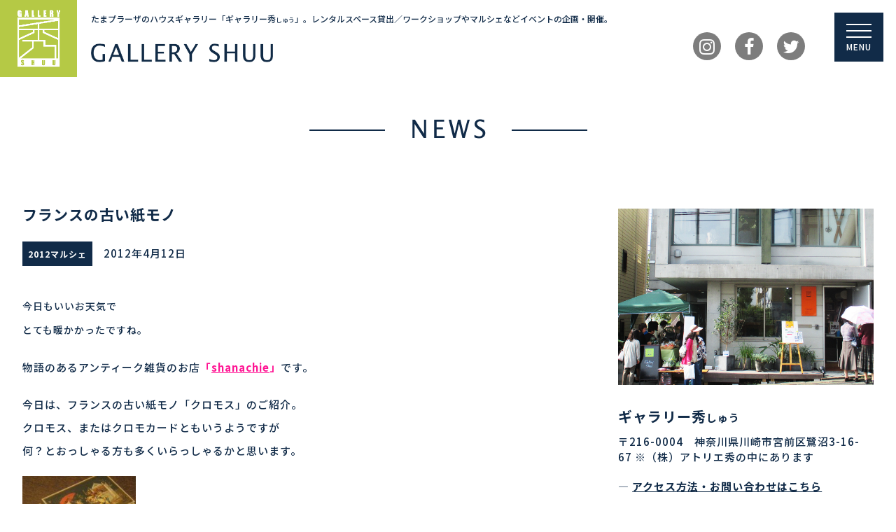

--- FILE ---
content_type: text/html; charset=UTF-8
request_url: https://gallery-shuu.com/3743/
body_size: 12491
content:
	<!DOCTYPE html>
	<!--[if !IE]>
	<html class="no-js non-ie" lang="ja"> <![endif]-->
	<!--[if IE 7 ]>
	<html class="no-js ie7" lang="ja"> <![endif]-->
	<!--[if IE 8 ]>
	<html class="no-js ie8" lang="ja"> <![endif]-->
	<!--[if IE 9 ]>
	<html class="no-js ie9" lang="ja"> <![endif]-->
	<!--[if gt IE 9]><!-->
<html class="no-js" lang="ja"> <!--<![endif]-->
	<head>
		<meta charset="UTF-8"/>
		<meta name="viewport" content="width=device-width, initial-scale=1.0">

		<link rel="profile" href="http://gmpg.org/xfn/11"/>
		<link rel="pingback" href="https://gallery-shuu.com/wp/xmlrpc.php"/>
		<link rel="shortcut icon" type="image/x-icon" href="https://gallery-shuu.com/favicon.ico" />
		<script src="https://use.typekit.net/hno1yuh.js"></script>
		<script>try{Typekit.load({ async: true });}catch(e){}</script>

		<title>フランスの古い紙モノ | ギャラリー秀｜たまプラーザのハウスギャラリー</title>

<!-- All In One SEO Pack 3.7.0[811,859] -->
<script type="application/ld+json" class="aioseop-schema">{"@context":"https://schema.org","@graph":[{"@type":"Organization","@id":"https://gallery-shuu.com/#organization","url":"https://gallery-shuu.com/","name":"ギャラリー秀｜たまプラーザのハウスギャラリー","sameAs":[]},{"@type":"WebSite","@id":"https://gallery-shuu.com/#website","url":"https://gallery-shuu.com/","name":"ギャラリー秀｜たまプラーザのハウスギャラリー","publisher":{"@id":"https://gallery-shuu.com/#organization"},"potentialAction":{"@type":"SearchAction","target":"https://gallery-shuu.com/?s={search_term_string}","query-input":"required name=search_term_string"}},{"@type":"WebPage","@id":"https://gallery-shuu.com/3743/#webpage","url":"https://gallery-shuu.com/3743/","inLanguage":"ja","name":"フランスの古い紙モノ","isPartOf":{"@id":"https://gallery-shuu.com/#website"},"breadcrumb":{"@id":"https://gallery-shuu.com/3743/#breadcrumblist"},"datePublished":"2012-04-12T14:45:08+09:00","dateModified":"2012-04-12T14:45:08+09:00"},{"@type":"Article","@id":"https://gallery-shuu.com/3743/#article","isPartOf":{"@id":"https://gallery-shuu.com/3743/#webpage"},"author":{"@id":"https://gallery-shuu.com/author/gallery-shuu/#author"},"headline":"フランスの古い紙モノ","datePublished":"2012-04-12T14:45:08+09:00","dateModified":"2012-04-12T14:45:08+09:00","commentCount":0,"mainEntityOfPage":{"@id":"https://gallery-shuu.com/3743/#webpage"},"publisher":{"@id":"https://gallery-shuu.com/#organization"},"articleSection":"2012マルシェ","image":{"@type":"ImageObject","@id":"https://gallery-shuu.com/3743/#primaryimage","url":"/wp/wp-content/uploads/image2/t02200147_0480032011912660036.jpg"}},{"@type":"Person","@id":"https://gallery-shuu.com/author/gallery-shuu/#author","name":"gallery-shuu","sameAs":[],"image":{"@type":"ImageObject","@id":"https://gallery-shuu.com/#personlogo","url":"https://secure.gravatar.com/avatar/5e61a2e2171a4ba548017819877ab3e3?s=96&d=mm&r=g","width":96,"height":96,"caption":"gallery-shuu"}},{"@type":"BreadcrumbList","@id":"https://gallery-shuu.com/3743/#breadcrumblist","itemListElement":[{"@type":"ListItem","position":1,"item":{"@type":"WebPage","@id":"https://gallery-shuu.com/","url":"https://gallery-shuu.com/","name":"ギャラリー秀｜たまプラーザのハウスギャラリー"}},{"@type":"ListItem","position":2,"item":{"@type":"WebPage","@id":"https://gallery-shuu.com/3743/","url":"https://gallery-shuu.com/3743/","name":"フランスの古い紙モノ"}}]}]}</script>
<link rel="canonical" href="https://gallery-shuu.com/3743/" />
			<script type="text/javascript" >
				window.ga=window.ga||function(){(ga.q=ga.q||[]).push(arguments)};ga.l=+new Date;
				ga('create', 'UA-160710615-2', 'auto');
				// Plugins
				
				ga('send', 'pageview');
			</script>
			<script async src="https://www.google-analytics.com/analytics.js"></script>
			<!-- All In One SEO Pack -->
<link rel='dns-prefetch' href='//maxcdn.bootstrapcdn.com' />
<link rel='dns-prefetch' href='//s.w.org' />
<link rel="alternate" type="application/rss+xml" title="ギャラリー秀｜たまプラーザのハウスギャラリー &raquo; フィード" href="https://gallery-shuu.com/feed/" />
<link rel="alternate" type="application/rss+xml" title="ギャラリー秀｜たまプラーザのハウスギャラリー &raquo; コメントフィード" href="https://gallery-shuu.com/comments/feed/" />
<link rel="alternate" type="application/rss+xml" title="ギャラリー秀｜たまプラーザのハウスギャラリー &raquo; フランスの古い紙モノ のコメントのフィード" href="https://gallery-shuu.com/3743/feed/" />
		<script type="text/javascript">
			window._wpemojiSettings = {"baseUrl":"https:\/\/s.w.org\/images\/core\/emoji\/13.0.0\/72x72\/","ext":".png","svgUrl":"https:\/\/s.w.org\/images\/core\/emoji\/13.0.0\/svg\/","svgExt":".svg","source":{"concatemoji":"https:\/\/gallery-shuu.com\/wp\/wp-includes\/js\/wp-emoji-release.min.js?ver=5.5.17"}};
			!function(e,a,t){var n,r,o,i=a.createElement("canvas"),p=i.getContext&&i.getContext("2d");function s(e,t){var a=String.fromCharCode;p.clearRect(0,0,i.width,i.height),p.fillText(a.apply(this,e),0,0);e=i.toDataURL();return p.clearRect(0,0,i.width,i.height),p.fillText(a.apply(this,t),0,0),e===i.toDataURL()}function c(e){var t=a.createElement("script");t.src=e,t.defer=t.type="text/javascript",a.getElementsByTagName("head")[0].appendChild(t)}for(o=Array("flag","emoji"),t.supports={everything:!0,everythingExceptFlag:!0},r=0;r<o.length;r++)t.supports[o[r]]=function(e){if(!p||!p.fillText)return!1;switch(p.textBaseline="top",p.font="600 32px Arial",e){case"flag":return s([127987,65039,8205,9895,65039],[127987,65039,8203,9895,65039])?!1:!s([55356,56826,55356,56819],[55356,56826,8203,55356,56819])&&!s([55356,57332,56128,56423,56128,56418,56128,56421,56128,56430,56128,56423,56128,56447],[55356,57332,8203,56128,56423,8203,56128,56418,8203,56128,56421,8203,56128,56430,8203,56128,56423,8203,56128,56447]);case"emoji":return!s([55357,56424,8205,55356,57212],[55357,56424,8203,55356,57212])}return!1}(o[r]),t.supports.everything=t.supports.everything&&t.supports[o[r]],"flag"!==o[r]&&(t.supports.everythingExceptFlag=t.supports.everythingExceptFlag&&t.supports[o[r]]);t.supports.everythingExceptFlag=t.supports.everythingExceptFlag&&!t.supports.flag,t.DOMReady=!1,t.readyCallback=function(){t.DOMReady=!0},t.supports.everything||(n=function(){t.readyCallback()},a.addEventListener?(a.addEventListener("DOMContentLoaded",n,!1),e.addEventListener("load",n,!1)):(e.attachEvent("onload",n),a.attachEvent("onreadystatechange",function(){"complete"===a.readyState&&t.readyCallback()})),(n=t.source||{}).concatemoji?c(n.concatemoji):n.wpemoji&&n.twemoji&&(c(n.twemoji),c(n.wpemoji)))}(window,document,window._wpemojiSettings);
		</script>
		<style type="text/css">
img.wp-smiley,
img.emoji {
	display: inline !important;
	border: none !important;
	box-shadow: none !important;
	height: 1em !important;
	width: 1em !important;
	margin: 0 .07em !important;
	vertical-align: -0.1em !important;
	background: none !important;
	padding: 0 !important;
}
</style>
	<link rel='stylesheet' id='wp-block-library-css'  href='https://gallery-shuu.com/wp/wp-includes/css/dist/block-library/style.min.css?ver=5.5.17' type='text/css' media='all' />
<link rel='stylesheet' id='contact-form-7-css'  href='https://gallery-shuu.com/wp/wp-content/plugins/contact-form-7/includes/css/styles.css?ver=5.2.2' type='text/css' media='all' />
<link rel='stylesheet' id='contact-form-7-confirm-css'  href='https://gallery-shuu.com/wp/wp-content/plugins/contact-form-7-add-confirm/includes/css/styles.css?ver=5.1' type='text/css' media='all' />
<link rel='stylesheet' id='responsive-lightbox-swipebox-css'  href='https://gallery-shuu.com/wp/wp-content/plugins/responsive-lightbox/assets/swipebox/swipebox.min.css?ver=2.2.3' type='text/css' media='all' />
<link rel='stylesheet' id='fontawesome-css'  href='//maxcdn.bootstrapcdn.com/font-awesome/4.7.0/css/font-awesome.min.css?ver=5.5.17' type='text/css' media='all' />
<link rel='stylesheet' id='responsive-style-css'  href='https://gallery-shuu.com/wp/wp-content/themes/responsive/core/css/style.css?ver=3.11' type='text/css' media='all' />
<link rel='stylesheet' id='responsive-media-queries-css'  href='https://gallery-shuu.com/wp/wp-content/themes/responsive/core/css/responsive.css?ver=3.11' type='text/css' media='all' />
<link rel='stylesheet' id='responsive-child-style-css'  href='https://gallery-shuu.com/wp/wp-content/themes/responsive-child/style.css?ver=1.0.0' type='text/css' media='all' />
<link rel='stylesheet' id='fontawesome-style-css'  href='https://gallery-shuu.com/wp/wp-content/themes/responsive/core/css/font-awesome.min.css?ver=4.7.0' type='text/css' media='all' />
<script type='text/javascript' src='https://gallery-shuu.com/wp/wp-includes/js/jquery/jquery.js?ver=1.12.4-wp' id='jquery-core-js'></script>
<script type='text/javascript' src='https://gallery-shuu.com/wp/wp-content/plugins/responsive-lightbox/assets/swipebox/jquery.swipebox.min.js?ver=2.2.3' id='responsive-lightbox-swipebox-js'></script>
<script type='text/javascript' src='https://gallery-shuu.com/wp/wp-content/plugins/responsive-lightbox/assets/infinitescroll/infinite-scroll.pkgd.min.js?ver=5.5.17' id='responsive-lightbox-infinite-scroll-js'></script>
<script type='text/javascript' id='responsive-lightbox-js-extra'>
/* <![CDATA[ */
var rlArgs = {"script":"swipebox","selector":"lightbox","customEvents":"","activeGalleries":"1","animation":"1","hideCloseButtonOnMobile":"0","removeBarsOnMobile":"0","hideBars":"1","hideBarsDelay":"5000","videoMaxWidth":"1080","useSVG":"1","loopAtEnd":"0","woocommerce_gallery":"0","ajaxurl":"https:\/\/gallery-shuu.com\/wp\/wp-admin\/admin-ajax.php","nonce":"0598d260d1"};
/* ]]> */
</script>
<script type='text/javascript' src='https://gallery-shuu.com/wp/wp-content/plugins/responsive-lightbox/js/front.js?ver=2.2.3' id='responsive-lightbox-js'></script>
<script type='text/javascript' src='https://gallery-shuu.com/wp/wp-content/themes/responsive/core/js/responsive-modernizr.min.js?ver=2.6.1' id='modernizr-js'></script>
<link rel="https://api.w.org/" href="https://gallery-shuu.com/wp-json/" /><link rel="alternate" type="application/json" href="https://gallery-shuu.com/wp-json/wp/v2/posts/3743" /><link rel="EditURI" type="application/rsd+xml" title="RSD" href="https://gallery-shuu.com/wp/xmlrpc.php?rsd" />
<link rel="wlwmanifest" type="application/wlwmanifest+xml" href="https://gallery-shuu.com/wp/wp-includes/wlwmanifest.xml" /> 
<link rel='prev' title='アルコパル' href='https://gallery-shuu.com/3744/' />
<link rel='next' title='フランスのカフェグッズ' href='https://gallery-shuu.com/3742/' />
<meta name="generator" content="WordPress 5.5.17" />
<link rel='shortlink' href='https://gallery-shuu.com/?p=3743' />
<link rel="alternate" type="application/json+oembed" href="https://gallery-shuu.com/wp-json/oembed/1.0/embed?url=https%3A%2F%2Fgallery-shuu.com%2F3743%2F" />
<link rel="alternate" type="text/xml+oembed" href="https://gallery-shuu.com/wp-json/oembed/1.0/embed?url=https%3A%2F%2Fgallery-shuu.com%2F3743%2F&#038;format=xml" />
	<script>
		jQuery(document).ready(function(){
		var copyright_text = "";
		var cyberchimps_link = "";
		var siteurl = "https://gallery-shuu.com/wp"; 
		if(copyright_text == "")
		{
			jQuery(".copyright #copyright_link").text(" "+"Default copyright text");
		}
		else{ 
			jQuery(".copyright #copyright_link").text(" "+copyright_text);
		}
		jQuery(".copyright #copyright_link").attr('href',siteurl);
		if(cyberchimps_link == 1)
		{
			jQuery(".powered").css("display","block");
		}
		else{
			jQuery(".powered").css("display","none");
		}
		});
	</script>
<!-- We need this for debugging -->
<!-- Responsive 3.11 -->
<!-- child 1.0.0 -->
		<style type="text/css" id="wp-custom-css">
			1		</style>
			
<script src="//ajax.googleapis.com/ajax/libs/jquery/1.10.2/jquery.min.js"></script>		
<script>
$(function() {
    var offset = $('#globalNavi').offset();
 
    $(window).scroll(function () {
        if ($(window).scrollTop() > offset.top) {
            $('#globalNavi').addClass('fixed');
        } else {
            $('#globalNavi').removeClass('fixed');
        }
    });
});
	
	$('a[href^=#]').click(function() {
		var headerHight = 0; //ヘッダの高さ
		if ( !$(".fixed").is(":visible") ) {// 固定するクラスが見つからない(固定されていない場合は)
			headerHight = $(".gnav-wrap").height();// スクロール後に固定されるナビの高さをヘッダーの高さにする
		}
		var speed = 800; // スクロールの速度ミリ秒
		var href= $(this).attr("href");// アンカーの値取得
		var target = $(href == "#" || href == "" ? 'html' : href);// 移動先を取得
		var position = target.offset().top-headerHight;// 移動先を数値で取得してヘッダーの高さ分ずらす
		$('body,html').animate({scrollTop:position}, speed, 'easeOutExpo');
		return false;
	});
</script>
		
		<link rel="stylesheet" href="https://cdnjs.cloudflare.com/ajax/libs/Swiper/3.4.1/css/swiper.min.css">
		
	</head>

<body class="post-template-default single single-post postid-3743 single-format-standard default-layout">
<div><a id="top" class="anchor"></a></div>
<!-- 現在使用しているテンプレートファイル：single.php -->


	<div id="header" role="banner">
		<div class="container">
									<div class="header-site">
				<p class="header-logo"><a href="https://gallery-shuu.com/"><img src="/wp/wp-content/themes/responsive-child/img/gs_logo.png" width="500" height="500" alt="ギャラリー秀｜たまプラーザのハウスギャラリー"/></a></p>
				<p class="header-description">たまプラーザのハウスギャラリー<span class="dp-pc">「ギャラリー秀<span class="fs">しゅう</span>」。レンタルスペース貸出／ワークショップやマルシェなどイベントの企画・開催。</span></p>
<p class="site-name"><a href="https://gallery-shuu.com/"><img src="/wp/wp-content/themes/responsive-child/img/gs.png" alt="GALLERY SHUU" /></a></p>
			</div><!-- end of #logo -->

			<div class="header-widget">
				
				<div class="header-widget-right">
					<ul class="header-sns">
<li class="icon"> <a href="https://www.instagram.com/galleryshuu/" target="_blank"><i class="fa fa-instagram" aria-hidden="true"></i></a> </li>
<li class="icon"> <a href="https://www.facebook.com/galleryshuu" target="_blank"><i class="fa fa-facebook" aria-hidden="true"></i></a> </li>
<li class="icon"> <a href="https://twitter.com/galleryshuu" target="_blank"><i class="fa fa-twitter" aria-hidden="true"></i></a> </li>
</ul>
				</div>
			
			</div>
		</div>
		
<div class="navi-btn" id="navi-btn">
  <span></span>
  <span></span>
  <span></span>
  <p>MENU</p>
</div>
<div class="navi-menu" id="navi-menu">
	<ul><li><a href="/#top">TOP</a></li><li><a href="/#news">NEWS</a></li><li><a href="/#about">ABOUT</a></li><li><a href="/#artgallery">ART GALLERY</a></li><li><a href="/#event">EVENT</a></li><li><a href="/#marche">MARCHE</a></li><li><a href="/#access">ACCESS</a></li><li><a href="/#contact">CONTACT</a></li>
	</ul>
	<ul class="menu-sns clr">
<li class="icon"> <a href="https://www.instagram.com/galleryshuu/" target="_blank"><i class="fa fa-instagram" aria-hidden="true"></i></a> </li>
<li class="icon"> <a href="https://www.facebook.com/galleryshuu" target="_blank"><i class="fa fa-facebook" aria-hidden="true"></i></a> </li>
<li class="icon"> <a href="https://twitter.com/galleryshuu" target="_blank"><i class="fa fa-twitter" aria-hidden="true"></i></a> </li>
</ul>
</div>		
		
		
		
	</div><!-- end of #header -->


<div class="wrapper clearfix">
	
		
	

<h2 id="news" class="title t-center"><img src="/wp/wp-content/themes/responsive-child/img/tit_news.png" alt="NEWS" /></h2>

<div class="content-page">

<div class="container">
<div class="breadcrumb-list" xmlns:v="http://rdf.data-vocabulary.org/#"><span class="breadcrumb" typeof="v:Breadcrumb"><a rel="v:url" property="v:title" href="https://gallery-shuu.com/">ホーム</a></span> <span class="chevron">&#8250;</span> <span class="breadcrumb" typeof="v:Breadcrumb"><a rel="v:url" property="v:title" href="https://gallery-shuu.com/news/">お知らせ</a></span> <span class="chevron">&#8250;</span> <span class="breadcrumb" typeof="v:Breadcrumb"><a rel="v:url" property="v:title" href="https://gallery-shuu.com/news/marche/">アトリエ秀マルシェ</a></span> <span class="chevron">&#8250;</span> <span class="breadcrumb" typeof="v:Breadcrumb"><a rel="v:url" property="v:title" href="https://gallery-shuu.com/news/marche/2012%e3%83%9e%e3%83%ab%e3%82%b7%e3%82%a7/">2012マルシェ</a></span> <span class="chevron">&#8250;</span> <span class="breadcrumb-current">フランスの古い紙モノ</span></div><div id="content" class="grid col-620" role="main">

	
		
						<div id="post-3743" class="post-3743 post type-post status-publish format-standard hentry category-15">
				
				<div class="post-entry">
					<h1 class="single-title">フランスの古い紙モノ</h1>
					<div class="single-info">
						<span class="blog-cate"><a href="https://gallery-shuu.com/news/marche/2012%e3%83%9e%e3%83%ab%e3%82%b7%e3%82%a7/">2012マルシェ</a></span>　<span class="blog-date">2012年4月12日</span>　                        
                        
                        
                        
					</div>
					
					<p><span style="FONT-SIZE: 14px">今日もいいお天気で<br />とても暖かかったですね。</p>
<p>物語のあるアンティーク雑貨のお店<strong><font color="#ff1493">「</font></strong><a title="" href="http://shop-shanachie.ocnk.net/" target="" rel="noopener noreferrer"><strong><font color="#ff1493">shanachie</font></strong></a><strong><font color="#ff1493">」</font></strong>です。</p>
<p>今日は、フランスの古い紙モノ「クロモス」のご紹介。<br />クロモス、またはクロモカードともいうようですが<br />何？とおっしゃる方も多くいらっしゃるかと思います。</p>
<p><img loading="lazy" style="BORDER-BOTTOM: medium none; BORDER-LEFT: medium none; WIDTH: 162px; HEIGHT: 289px; BORDER-TOP: medium none; BORDER-RIGHT: medium none" alt="くろも" src="/wp/wp-content/uploads/image2/t01850330_0185033011912660035.jpg" ratio="0.560606060606061" height="330" width="185" class="PhotoSwipeImage" data-entry-id="11221554325" data-image-id="11912660035" data-image-order="1"></span>&nbsp;</p>
<p><span style="FONT-SIZE: 14px">こちらがクロモス。<br />これは、パリマダムの御用達<br />老舗「ボンマルシェ」のものです。</p>
<p>はい。<br />クロモスとは、お店の販売促進用のカードとでもいうのでしょうか。<br />100年ほど前に作られた<br />とっても古いカードなんです。</p>
<p>でも、広告のために作られていますので<br />力が入ってます！！<br />また、イラストには当時の流行なども取り入れられて、<br />見ごたえのあるものなんです。</p>
<p>何枚かセットで、一つのお話になるものも多く<br />コレクターの方が、クロモスの山の中から<br />一枚一枚、お目当てのものがないか探しておられる姿もよく見かけます。</p>
<p>マルシェの日が、風のない穏やかな日だったらば<br />ぜひ、お持ちしたいなと思います。<br />見ているだけで楽しいんです♪</p>
<p>また、一緒に古いポストカードも。</p>
<p><img loading="lazy" style="BORDER-BOTTOM: medium none; BORDER-LEFT: medium none; WIDTH: 220px; HEIGHT: 146px; BORDER-TOP: medium none; BORDER-RIGHT: medium none" id="1334242565129" alt="おもて" src="/wp/wp-content/uploads/image2/t02200146_0250016611912660037.jpg" ratio="1.50684931506849" height="146" width="220" class="PhotoSwipeImage" data-entry-id="11221554325" data-image-id="11912660037" data-image-order="2"></span>&nbsp;</p>
<p><span style="FONT-SIZE: 14px">かわいい少女の写真のものが人気です。<br />裏にはメッセージ。</p>
<p><img loading="lazy" style="BORDER-BOTTOM: medium none; BORDER-LEFT: medium none; WIDTH: 220px; HEIGHT: 147px; BORDER-TOP: medium none; BORDER-RIGHT: medium none" alt="うら" src="/wp/wp-content/uploads/image2/t02200147_0480032011912660036.jpg" ratio="1.49659863945578" height="147" width="220" class="PhotoSwipeImage" data-entry-id="11221554325" data-image-id="11912660036" data-image-order="3"></span>&nbsp;</p>
<p><span style="FONT-SIZE: 14px">とても美しい字で書かれています。</p>
<p>何て書いてあるか？<br />読めるともっと楽しいかもしれませんね。<br /></span>&#8212;&#8211;</p>

					
				</div><!-- end of .post-entry -->

                    
<div class="share">
<ul>
<!--Facebookボタン-->
<li class="facebook">
<a href="//www.facebook.com/sharer.php?src=bm&u=https%3A%2F%2Fgallery-shuu.com%2F3743%2F&t=%E3%83%95%E3%83%A9%E3%83%B3%E3%82%B9%E3%81%AE%E5%8F%A4%E3%81%84%E7%B4%99%E3%83%A2%E3%83%8E｜ギャラリー秀｜たまプラーザのハウスギャラリー" onclick="javascript:window.open(this.href, '', 'menubar=no,toolbar=no,resizable=yes,scrollbars=yes,height=300,width=600');return false;">
<i class="fa fa-facebook"></i><span> facebook</span>
</a>
</li>
<!--ツイートボタン-->
<li class="tweet">
<a href="//twitter.com/intent/tweet?url=https%3A%2F%2Fgallery-shuu.com%2F3743%2F&text=%E3%83%95%E3%83%A9%E3%83%B3%E3%82%B9%E3%81%AE%E5%8F%A4%E3%81%84%E7%B4%99%E3%83%A2%E3%83%8E｜ギャラリー秀｜たまプラーザのハウスギャラリー&tw_p=tweetbutton" onclick="javascript:window.open(this.href, '', 'menubar=no,toolbar=no,resizable=yes,scrollbars=yes,height=300,width=600');return false;">
<i class="fa fa-twitter"></i><span> tweet</span>
</a>
</li>
<!--Google+ボタン-->
<li class="googleplus">
<a href="//plus.google.com/share?url=https%3A%2F%2Fgallery-shuu.com%2F3743%2F" onclick="javascript:window.open(this.href, '', 'menubar=no,toolbar=no,resizable=yes,scrollbars=yes,height=600,width=500');return false;">
<i class="fa fa-google-plus"></i><span> Google+</span>
</a>
</li>
<!--はてなボタン-->
<li class="hatena">
<a href="//b.hatena.ne.jp/entry/https%3A%2F%2Fgallery-shuu.com%2F3743%2F" onclick="javascript:window.open(this.href, '', 'menubar=no,toolbar=no,resizable=yes,scrollbars=yes,height=400,width=510');return false;"><i class="fa fa-hatena"></i><span> はてブ</span>
</a>
</li>
</ul>
</div>                    
							</div><!-- end of #post-3743 -->
            
            
            <div class="navigation">
						<div class="previous">&#8249; <a href="https://gallery-shuu.com/3744/" rel="prev">アルコパル</a></div>
						<div class="next"><a href="https://gallery-shuu.com/3742/" rel="next">フランスのカフェグッズ</a> &#8250;</div>
					</div><!-- end of .navigation -->
                    
                    <div style ="clear: both;"></div>
                    
			
		
</div><!-- end of #content -->


	<div id="widgets" class="grid col-300 fit" role="complementary">
		
		<div id="custom_html-2" class="widget_text widget-wrapper widget_custom_html"><div class="textwidget custom-html-widget"><p class="mb30"><img src="/wp/wp-content/themes/responsive-child/img/galleryshuu2.jpg" alt="ギャラリー秀" /></p>
<h3 class="subheadline">ギャラリー秀<span class="fs">しゅう</span></h3>
<p>〒216-0004　神奈川県川崎市宮前区鷺沼3-16-67
	※（株）アトリエ秀の中にあります</p>
<p>― <a href="/#access" style="text-decoration:underline;">アクセス方法・お問い合わせはこちら</a></p>
<div class="more-btn-col3">
<p><a href="https://www.instagram.com/galleryshuu/" target="_blank" rel="noopener noreferrer"><img src="/wp/wp-content/themes/responsive-child/img/btn_ig.png" alt="instagram" /></a></p>
<p><a href="https://www.facebook.com/galleryshuu" target="_blank" rel="noopener noreferrer"><img src="/wp/wp-content/themes/responsive-child/img/btn_fb.png" alt="facebook" /></a></p>
<p><a href="https://twitter.com/galleryshuu" target="_blank" rel="noopener noreferrer"><img src="/wp/wp-content/themes/responsive-child/img/btn_twi.png" alt="twitter" /></a></p>
</div></div></div>
		<div id="recent-posts-2" class="widget-wrapper widget_recent_entries">
		<div class="widget-title"><h3>最近の投稿</h3></div>
		<ul>
											<li>
					<a href="https://gallery-shuu.com/6805/">冬季休業期間のお知らせ</a>
									</li>
											<li>
					<a href="https://gallery-shuu.com/6786/">11/30(日)『パンチニードルワークショップ』を開催しました！</a>
									</li>
											<li>
					<a href="https://gallery-shuu.com/6766/">11/29(土)『クリスマスのキャンドルアレンジメントWS』を開催しました！</a>
									</li>
											<li>
					<a href="https://gallery-shuu.com/6753/">『クリスマスワークショップ』のお知らせ</a>
									</li>
											<li>
					<a href="https://gallery-shuu.com/6747/">『ギャラリー秀Xmas北欧祭XI』開催のお知らせ</a>
									</li>
					</ul>

		</div><div id="categories-3" class="widget-wrapper widget_categories"><div class="widget-title"><h3>カテゴリー</h3></div>
			<ul>
					<li class="cat-item cat-item-3"><a href="https://gallery-shuu.com/news/">お知らせ</a> (847)
<ul class='children'>
	<li class="cat-item cat-item-21"><a href="https://gallery-shuu.com/news/%e3%82%ae%e3%83%a3%e3%83%a9%e3%83%aa%e3%83%bc%e7%a7%80%e3%81%ae%e3%81%94%e5%88%a9%e7%94%a8%e6%a1%88%e5%86%85/">ギャラリー秀のご利用案内</a> (5)
</li>
	<li class="cat-item cat-item-19"><a href="https://gallery-shuu.com/news/event/">ギャラリー秀</a> (547)
	<ul class='children'>
	<li class="cat-item cat-item-55"><a href="https://gallery-shuu.com/news/event/%e5%ba%83%e5%b3%b6/">広島</a> (5)
</li>
	<li class="cat-item cat-item-4"><a href="https://gallery-shuu.com/news/event/%e3%82%b9%e3%82%b1%e3%82%b8%e3%83%a5%e3%83%bc%e3%83%ab/">スケジュール</a> (118)
</li>
	<li class="cat-item cat-item-5"><a href="https://gallery-shuu.com/news/event/%e3%83%af%e3%83%bc%e3%82%af%e3%82%b7%e3%83%a7%e3%83%83%e3%83%97/">ワークショップ</a> (123)
</li>
	<li class="cat-item cat-item-7"><a href="https://gallery-shuu.com/news/event/2019%ef%bd%98mas%e5%8c%97%e6%ac%a7%e7%a5%ad/">2019ｘ´mas北欧祭</a> (8)
</li>
	<li class="cat-item cat-item-20"><a href="https://gallery-shuu.com/news/event/%e3%83%af%e3%83%bc%e3%82%af%e3%82%b7%e3%83%a7%e3%83%83%e3%83%97-%e3%82%ae%e3%83%a3%e3%83%a9%e3%83%aa%e3%83%bc%e7%a7%80/">ワークショップ</a> (53)
</li>
	<li class="cat-item cat-item-22"><a href="https://gallery-shuu.com/news/event/%e3%82%a4%e3%83%99%e3%83%b3%e3%83%88%e5%86%85%e5%ae%b9%e7%b4%b9%e4%bb%8b/">イベント内容紹介</a> (11)
</li>
	<li class="cat-item cat-item-25"><a href="https://gallery-shuu.com/news/event/%e3%83%ac%e3%83%b3%e3%82%bf%e3%83%ab%e3%82%b9%e3%82%bf%e3%82%b8%e3%82%aa/">レンタルスタジオ</a> (90)
</li>
	<li class="cat-item cat-item-28"><a href="https://gallery-shuu.com/news/event/%e4%bd%9c%e5%93%81%e5%b1%95/">作品展</a> (35)
		<ul class='children'>
	<li class="cat-item cat-item-26"><a href="https://gallery-shuu.com/news/event/%e4%bd%9c%e5%93%81%e5%b1%95/%e8%90%a9%e7%84%bc%e5%b1%95/">萩焼展</a> (4)
</li>
	<li class="cat-item cat-item-31"><a href="https://gallery-shuu.com/news/event/%e4%bd%9c%e5%93%81%e5%b1%95/%e7%a0%a5%e9%83%a8%e7%84%bc%e5%b1%95/">砥部焼展</a> (20)
</li>
	<li class="cat-item cat-item-43"><a href="https://gallery-shuu.com/news/event/%e4%bd%9c%e5%93%81%e5%b1%95/%e5%9c%9f%e4%bb%8f%e5%b1%95%ef%bc%88%e3%81%b5%e3%81%9f%e3%82%8a%e5%b1%95%ef%bc%89/">土仏展（ふたり展）</a> (2)
</li>
	<li class="cat-item cat-item-48"><a href="https://gallery-shuu.com/news/event/%e4%bd%9c%e5%93%81%e5%b1%95/%e3%83%8f%e3%83%b3%e3%83%89%e3%83%a1%e3%82%a4%e3%83%89%e3%82%af%e3%83%a9%e3%83%95%e3%83%88%e5%b1%95/">ハンドメイドクラフト展</a> (5)
</li>
	<li class="cat-item cat-item-49"><a href="https://gallery-shuu.com/news/event/%e4%bd%9c%e5%93%81%e5%b1%95/%e3%82%ab%e3%83%aa%e3%82%b0%e3%83%a9%e3%83%95%e3%82%a3%e3%83%bc%e5%80%8b%e5%b1%95/">カリグラフィー個展</a> (1)
</li>
		</ul>
</li>
	<li class="cat-item cat-item-29"><a href="https://gallery-shuu.com/news/event/%e3%83%a1%e3%83%87%e3%82%a3%e3%82%a2/">メディア</a> (13)
</li>
	<li class="cat-item cat-item-30"><a href="https://gallery-shuu.com/news/event/%e3%82%a4%e3%83%99%e3%83%b3%e3%83%88%e5%b1%a5%e6%ad%b4/">イベント履歴</a> (1)
</li>
	<li class="cat-item cat-item-36"><a href="https://gallery-shuu.com/news/event/%e3%83%9e%e3%83%ab%e3%82%b7%e3%82%a7%e3%81%ae%e3%81%94%e7%b4%b9%e4%bb%8b/">マルシェのご紹介</a> (35)
</li>
	<li class="cat-item cat-item-51"><a href="https://gallery-shuu.com/news/event/%e5%8c%97%e6%ac%a7%e3%82%a4%e3%83%99%e3%83%b3%e3%83%88/">北欧イベント</a> (81)
		<ul class='children'>
	<li class="cat-item cat-item-54"><a href="https://gallery-shuu.com/news/event/%e5%8c%97%e6%ac%a7%e3%82%a4%e3%83%99%e3%83%b3%e3%83%88/2022xmas%e5%8c%97%e6%ac%a7%e7%a5%ad/">2022X’mas北欧祭</a> (13)
</li>
	<li class="cat-item cat-item-56"><a href="https://gallery-shuu.com/news/event/%e5%8c%97%e6%ac%a7%e3%82%a4%e3%83%99%e3%83%b3%e3%83%88/2024xmas%e5%8c%97%e6%ac%a7%e7%a5%ad/">2024X&#039;mas北欧祭</a> (11)
</li>
	<li class="cat-item cat-item-57"><a href="https://gallery-shuu.com/news/event/%e5%8c%97%e6%ac%a7%e3%82%a4%e3%83%99%e3%83%b3%e3%83%88/2025xmas%e5%8c%97%e6%ac%a7%e7%a5%ad/">2025X&#039;mas北欧祭</a> (4)
</li>
	<li class="cat-item cat-item-34"><a href="https://gallery-shuu.com/news/event/%e5%8c%97%e6%ac%a7%e3%82%a4%e3%83%99%e3%83%b3%e3%83%88/2015xmas%e5%8c%97%e6%ac%a7%e7%a5%ad/">2015X´mas北欧祭</a> (12)
</li>
	<li class="cat-item cat-item-39"><a href="https://gallery-shuu.com/news/event/%e5%8c%97%e6%ac%a7%e3%82%a4%e3%83%99%e3%83%b3%e3%83%88/2013xmas%e5%8c%97%e6%ac%a7%e7%a5%ad/">2013X´mas北欧祭</a> (17)
</li>
	<li class="cat-item cat-item-41"><a href="https://gallery-shuu.com/news/event/%e5%8c%97%e6%ac%a7%e3%82%a4%e3%83%99%e3%83%b3%e3%83%88/2012%ef%bd%98mas%e5%8c%97%e6%ac%a7%e7%a5%ad/">2012Ｘ´mas北欧祭</a> (9)
</li>
	<li class="cat-item cat-item-44"><a href="https://gallery-shuu.com/news/event/%e5%8c%97%e6%ac%a7%e3%82%a4%e3%83%99%e3%83%b3%e3%83%88/2011xmas%e5%8c%97%e6%ac%a7%e7%a5%ad/">2011Xmas北欧祭</a> (9)
</li>
	<li class="cat-item cat-item-45"><a href="https://gallery-shuu.com/news/event/%e5%8c%97%e6%ac%a7%e3%82%a4%e3%83%99%e3%83%b3%e3%83%88/2010xmas%e5%8c%97%e6%ac%a7%e7%a5%ad/">2010X´mas北欧祭</a> (3)
</li>
	<li class="cat-item cat-item-50"><a href="https://gallery-shuu.com/news/event/%e5%8c%97%e6%ac%a7%e3%82%a4%e3%83%99%e3%83%b3%e3%83%88/2009xmas%e5%8c%97%e6%ac%a7%e7%a5%ad/">2009X´mas北欧祭</a> (3)
</li>
		</ul>
</li>
	<li class="cat-item cat-item-52"><a href="https://gallery-shuu.com/news/event/%e3%82%bb%e3%83%9f%e3%83%8a%e3%83%bc/">セミナー</a> (20)
		<ul class='children'>
	<li class="cat-item cat-item-32"><a href="https://gallery-shuu.com/news/event/%e3%82%bb%e3%83%9f%e3%83%8a%e3%83%bc/%e3%83%af%e3%82%a4%e3%83%b3%e3%82%bb%e3%83%9f%e3%83%8a%e3%83%bc/">ワインセミナー</a> (5)
</li>
	<li class="cat-item cat-item-37"><a href="https://gallery-shuu.com/news/event/%e3%82%bb%e3%83%9f%e3%83%8a%e3%83%bc/%e3%83%89%e3%83%83%e3%82%b0%e3%82%bb%e3%83%9f%e3%83%8a%e3%83%bc/">ドッグセミナー</a> (3)
</li>
	<li class="cat-item cat-item-38"><a href="https://gallery-shuu.com/news/event/%e3%82%bb%e3%83%9f%e3%83%8a%e3%83%bc/%e7%b7%91%e3%81%ae%e3%81%82%e3%82%8b%e6%9a%ae%e3%82%89%e3%81%97%e3%82%bb%e3%83%9f%e3%83%8a%e3%83%bc/">緑のある暮らしセミナー</a> (2)
</li>
	<li class="cat-item cat-item-40"><a href="https://gallery-shuu.com/news/event/%e3%82%bb%e3%83%9f%e3%83%8a%e3%83%bc/%e5%86%99%e7%9c%9f%e3%82%bb%e3%83%9f%e3%83%8a%e3%83%bc/">写真セミナー</a> (4)
</li>
	<li class="cat-item cat-item-42"><a href="https://gallery-shuu.com/news/event/%e3%82%bb%e3%83%9f%e3%83%8a%e3%83%bc/yoga-%e3%83%af%e3%83%bc%e3%82%af%e3%82%b7%e3%83%a7%e3%83%83%e3%83%97/">yoga ワークショップ</a> (6)
</li>
		</ul>
</li>
	<li class="cat-item cat-item-53"><a href="https://gallery-shuu.com/news/event/%e4%b8%96%e7%95%8c%e3%81%ae%e6%9a%ae%e3%82%89%e3%81%97%e3%81%ae%e7%b4%b9%e4%bb%8b%e4%bc%81%e7%94%bb/">世界の暮らしの紹介企画</a> (42)
		<ul class='children'>
	<li class="cat-item cat-item-24"><a href="https://gallery-shuu.com/news/event/%e4%b8%96%e7%95%8c%e3%81%ae%e6%9a%ae%e3%82%89%e3%81%97%e3%81%ae%e7%b4%b9%e4%bb%8b%e4%bc%81%e7%94%bb/%e3%83%8f%e3%83%af%e3%82%a4%e7%a5%ad2018%e3%80%80/">ハワイ祭2018　</a> (8)
</li>
	<li class="cat-item cat-item-27"><a href="https://gallery-shuu.com/news/event/%e4%b8%96%e7%95%8c%e3%81%ae%e6%9a%ae%e3%82%89%e3%81%97%e3%81%ae%e7%b4%b9%e4%bb%8b%e4%bc%81%e7%94%bb/%e3%82%a4%e3%82%bf%e3%83%aa%e3%82%a2%e3%83%bb%e3%82%b9%e3%83%9a%e3%82%a4%e3%83%b3%e7%a5%ad2017/">イタリア・スペイン祭2017</a> (10)
</li>
	<li class="cat-item cat-item-33"><a href="https://gallery-shuu.com/news/event/%e4%b8%96%e7%95%8c%e3%81%ae%e6%9a%ae%e3%82%89%e3%81%97%e3%81%ae%e7%b4%b9%e4%bb%8b%e4%bc%81%e7%94%bb/%e5%8c%97%e6%ac%a7%e6%97%85%e8%a1%8c/">北欧旅行</a> (4)
</li>
	<li class="cat-item cat-item-35"><a href="https://gallery-shuu.com/news/event/%e4%b8%96%e7%95%8c%e3%81%ae%e6%9a%ae%e3%82%89%e3%81%97%e3%81%ae%e7%b4%b9%e4%bb%8b%e4%bc%81%e7%94%bb/%e3%83%95%e3%83%a9%e3%83%b3%e3%82%b9%e7%a5%ad2015/">フランス祭2015</a> (12)
</li>
	<li class="cat-item cat-item-46"><a href="https://gallery-shuu.com/news/event/%e4%b8%96%e7%95%8c%e3%81%ae%e6%9a%ae%e3%82%89%e3%81%97%e3%81%ae%e7%b4%b9%e4%bb%8b%e4%bc%81%e7%94%bb/%e9%9f%93%e5%9b%bd%e7%a5%ad/">韓国祭</a> (5)
</li>
	<li class="cat-item cat-item-47"><a href="https://gallery-shuu.com/news/event/%e4%b8%96%e7%95%8c%e3%81%ae%e6%9a%ae%e3%82%89%e3%81%97%e3%81%ae%e7%b4%b9%e4%bb%8b%e4%bc%81%e7%94%bb/%e3%83%89%e3%82%a4%e3%83%84%e7%a5%ad/">ドイツ祭</a> (3)
</li>
		</ul>
</li>
	</ul>
</li>
	<li class="cat-item cat-item-18"><a href="https://gallery-shuu.com/news/marche/">アトリエ秀マルシェ</a> (288)
	<ul class='children'>
	<li class="cat-item cat-item-8"><a href="https://gallery-shuu.com/news/marche/%e3%83%9e%e3%83%ab%e3%82%b7%e3%82%a7%e9%96%8b%e5%82%ac%e3%81%ae%e3%81%94%e6%a1%88%e5%86%85/">マルシェ開催のご案内</a> (49)
		<ul class='children'>
	<li class="cat-item cat-item-9"><a href="https://gallery-shuu.com/news/marche/%e3%83%9e%e3%83%ab%e3%82%b7%e3%82%a7%e9%96%8b%e5%82%ac%e3%81%ae%e3%81%94%e6%a1%88%e5%86%85/%e5%87%ba%e5%ba%97%e8%80%85%e3%81%94%e7%b4%b9%e4%bb%8b/">出店者ご紹介</a> (4)
</li>
		</ul>
</li>
	<li class="cat-item cat-item-10"><a href="https://gallery-shuu.com/news/marche/%e5%87%ba%e5%ba%97%e8%80%85%e5%8b%9f%e9%9b%86/">出店者募集</a> (2)
</li>
	<li class="cat-item cat-item-11"><a href="https://gallery-shuu.com/news/marche/%e3%82%a4%e3%83%99%e3%83%b3%e3%83%88/">イベント</a> (5)
</li>
	<li class="cat-item cat-item-13"><a href="https://gallery-shuu.com/news/marche/2014%e3%83%9e%e3%83%ab%e3%82%b7%e3%82%a7/">2014マルシェ</a> (16)
</li>
	<li class="cat-item cat-item-14"><a href="https://gallery-shuu.com/news/marche/2013%e3%83%9e%e3%83%ab%e3%82%b7%e3%82%a7/">2013マルシェ</a> (74)
</li>
	<li class="cat-item cat-item-15"><a href="https://gallery-shuu.com/news/marche/2012%e3%83%9e%e3%83%ab%e3%82%b7%e3%82%a7/">2012マルシェ</a> (78)
</li>
	<li class="cat-item cat-item-16"><a href="https://gallery-shuu.com/news/marche/%e3%83%9e%e3%83%ab%e3%82%b7%e3%82%a7%e3%81%ab%e3%81%a4%e3%81%84%e3%81%a6/">マルシェについて</a> (4)
		<ul class='children'>
	<li class="cat-item cat-item-12"><a href="https://gallery-shuu.com/news/marche/%e3%83%9e%e3%83%ab%e3%82%b7%e3%82%a7%e3%81%ab%e3%81%a4%e3%81%84%e3%81%a6/%e3%81%82%e3%82%86%e3%81%bf%e3%81%95%e3%82%93%e3%81%ae%e3%82%b3%e3%83%a9%e3%83%a0/">あゆみさんのコラム</a> (3)
</li>
		</ul>
</li>
	<li class="cat-item cat-item-17"><a href="https://gallery-shuu.com/news/marche/2011-%e3%83%9e%e3%83%ab%e3%82%b7%e3%82%a7/">2011 マルシェ</a> (60)
</li>
	</ul>
</li>
</ul>
</li>
			</ul>

			</div><div id="archives-3" class="widget-wrapper widget_archive"><div class="widget-title"><h3>アーカイブ</h3></div>		<label class="screen-reader-text" for="archives-dropdown-3">アーカイブ</label>
		<select id="archives-dropdown-3" name="archive-dropdown">
			
			<option value="">月を選択</option>
				<option value='https://gallery-shuu.com/date/2025/12/'> 2025年12月 &nbsp;(3)</option>
	<option value='https://gallery-shuu.com/date/2025/10/'> 2025年10月 &nbsp;(3)</option>
	<option value='https://gallery-shuu.com/date/2025/09/'> 2025年9月 &nbsp;(1)</option>
	<option value='https://gallery-shuu.com/date/2025/08/'> 2025年8月 &nbsp;(2)</option>
	<option value='https://gallery-shuu.com/date/2025/07/'> 2025年7月 &nbsp;(2)</option>
	<option value='https://gallery-shuu.com/date/2025/06/'> 2025年6月 &nbsp;(4)</option>
	<option value='https://gallery-shuu.com/date/2025/05/'> 2025年5月 &nbsp;(2)</option>
	<option value='https://gallery-shuu.com/date/2025/04/'> 2025年4月 &nbsp;(1)</option>
	<option value='https://gallery-shuu.com/date/2025/03/'> 2025年3月 &nbsp;(3)</option>
	<option value='https://gallery-shuu.com/date/2025/02/'> 2025年2月 &nbsp;(4)</option>
	<option value='https://gallery-shuu.com/date/2025/01/'> 2025年1月 &nbsp;(1)</option>
	<option value='https://gallery-shuu.com/date/2024/12/'> 2024年12月 &nbsp;(6)</option>
	<option value='https://gallery-shuu.com/date/2024/11/'> 2024年11月 &nbsp;(2)</option>
	<option value='https://gallery-shuu.com/date/2024/10/'> 2024年10月 &nbsp;(8)</option>
	<option value='https://gallery-shuu.com/date/2024/09/'> 2024年9月 &nbsp;(2)</option>
	<option value='https://gallery-shuu.com/date/2024/08/'> 2024年8月 &nbsp;(3)</option>
	<option value='https://gallery-shuu.com/date/2024/07/'> 2024年7月 &nbsp;(4)</option>
	<option value='https://gallery-shuu.com/date/2024/06/'> 2024年6月 &nbsp;(8)</option>
	<option value='https://gallery-shuu.com/date/2024/05/'> 2024年5月 &nbsp;(4)</option>
	<option value='https://gallery-shuu.com/date/2024/04/'> 2024年4月 &nbsp;(5)</option>
	<option value='https://gallery-shuu.com/date/2024/03/'> 2024年3月 &nbsp;(3)</option>
	<option value='https://gallery-shuu.com/date/2024/02/'> 2024年2月 &nbsp;(2)</option>
	<option value='https://gallery-shuu.com/date/2024/01/'> 2024年1月 &nbsp;(4)</option>
	<option value='https://gallery-shuu.com/date/2023/12/'> 2023年12月 &nbsp;(9)</option>
	<option value='https://gallery-shuu.com/date/2023/11/'> 2023年11月 &nbsp;(5)</option>
	<option value='https://gallery-shuu.com/date/2023/10/'> 2023年10月 &nbsp;(3)</option>
	<option value='https://gallery-shuu.com/date/2023/09/'> 2023年9月 &nbsp;(2)</option>
	<option value='https://gallery-shuu.com/date/2023/08/'> 2023年8月 &nbsp;(2)</option>
	<option value='https://gallery-shuu.com/date/2023/07/'> 2023年7月 &nbsp;(2)</option>
	<option value='https://gallery-shuu.com/date/2023/06/'> 2023年6月 &nbsp;(5)</option>
	<option value='https://gallery-shuu.com/date/2023/05/'> 2023年5月 &nbsp;(3)</option>
	<option value='https://gallery-shuu.com/date/2023/04/'> 2023年4月 &nbsp;(4)</option>
	<option value='https://gallery-shuu.com/date/2023/03/'> 2023年3月 &nbsp;(5)</option>
	<option value='https://gallery-shuu.com/date/2023/02/'> 2023年2月 &nbsp;(6)</option>
	<option value='https://gallery-shuu.com/date/2023/01/'> 2023年1月 &nbsp;(4)</option>
	<option value='https://gallery-shuu.com/date/2022/12/'> 2022年12月 &nbsp;(4)</option>
	<option value='https://gallery-shuu.com/date/2022/11/'> 2022年11月 &nbsp;(9)</option>
	<option value='https://gallery-shuu.com/date/2022/10/'> 2022年10月 &nbsp;(6)</option>
	<option value='https://gallery-shuu.com/date/2022/09/'> 2022年9月 &nbsp;(1)</option>
	<option value='https://gallery-shuu.com/date/2022/08/'> 2022年8月 &nbsp;(4)</option>
	<option value='https://gallery-shuu.com/date/2022/07/'> 2022年7月 &nbsp;(2)</option>
	<option value='https://gallery-shuu.com/date/2022/06/'> 2022年6月 &nbsp;(3)</option>
	<option value='https://gallery-shuu.com/date/2022/05/'> 2022年5月 &nbsp;(4)</option>
	<option value='https://gallery-shuu.com/date/2022/04/'> 2022年4月 &nbsp;(2)</option>
	<option value='https://gallery-shuu.com/date/2022/03/'> 2022年3月 &nbsp;(3)</option>
	<option value='https://gallery-shuu.com/date/2022/02/'> 2022年2月 &nbsp;(1)</option>
	<option value='https://gallery-shuu.com/date/2022/01/'> 2022年1月 &nbsp;(2)</option>
	<option value='https://gallery-shuu.com/date/2021/12/'> 2021年12月 &nbsp;(2)</option>
	<option value='https://gallery-shuu.com/date/2021/11/'> 2021年11月 &nbsp;(1)</option>
	<option value='https://gallery-shuu.com/date/2021/10/'> 2021年10月 &nbsp;(5)</option>
	<option value='https://gallery-shuu.com/date/2021/07/'> 2021年7月 &nbsp;(1)</option>
	<option value='https://gallery-shuu.com/date/2021/06/'> 2021年6月 &nbsp;(1)</option>
	<option value='https://gallery-shuu.com/date/2021/05/'> 2021年5月 &nbsp;(1)</option>
	<option value='https://gallery-shuu.com/date/2021/04/'> 2021年4月 &nbsp;(5)</option>
	<option value='https://gallery-shuu.com/date/2021/03/'> 2021年3月 &nbsp;(3)</option>
	<option value='https://gallery-shuu.com/date/2021/02/'> 2021年2月 &nbsp;(5)</option>
	<option value='https://gallery-shuu.com/date/2021/01/'> 2021年1月 &nbsp;(2)</option>
	<option value='https://gallery-shuu.com/date/2020/12/'> 2020年12月 &nbsp;(3)</option>
	<option value='https://gallery-shuu.com/date/2020/11/'> 2020年11月 &nbsp;(3)</option>
	<option value='https://gallery-shuu.com/date/2020/10/'> 2020年10月 &nbsp;(4)</option>
	<option value='https://gallery-shuu.com/date/2020/09/'> 2020年9月 &nbsp;(6)</option>
	<option value='https://gallery-shuu.com/date/2020/08/'> 2020年8月 &nbsp;(2)</option>
	<option value='https://gallery-shuu.com/date/2020/07/'> 2020年7月 &nbsp;(2)</option>
	<option value='https://gallery-shuu.com/date/2020/06/'> 2020年6月 &nbsp;(1)</option>
	<option value='https://gallery-shuu.com/date/2020/05/'> 2020年5月 &nbsp;(1)</option>
	<option value='https://gallery-shuu.com/date/2020/04/'> 2020年4月 &nbsp;(1)</option>
	<option value='https://gallery-shuu.com/date/2020/03/'> 2020年3月 &nbsp;(3)</option>
	<option value='https://gallery-shuu.com/date/2019/12/'> 2019年12月 &nbsp;(1)</option>
	<option value='https://gallery-shuu.com/date/2019/11/'> 2019年11月 &nbsp;(6)</option>
	<option value='https://gallery-shuu.com/date/2019/10/'> 2019年10月 &nbsp;(5)</option>
	<option value='https://gallery-shuu.com/date/2019/09/'> 2019年9月 &nbsp;(2)</option>
	<option value='https://gallery-shuu.com/date/2019/08/'> 2019年8月 &nbsp;(1)</option>
	<option value='https://gallery-shuu.com/date/2019/07/'> 2019年7月 &nbsp;(1)</option>
	<option value='https://gallery-shuu.com/date/2019/06/'> 2019年6月 &nbsp;(2)</option>
	<option value='https://gallery-shuu.com/date/2019/05/'> 2019年5月 &nbsp;(2)</option>
	<option value='https://gallery-shuu.com/date/2019/03/'> 2019年3月 &nbsp;(1)</option>
	<option value='https://gallery-shuu.com/date/2019/01/'> 2019年1月 &nbsp;(1)</option>
	<option value='https://gallery-shuu.com/date/2018/12/'> 2018年12月 &nbsp;(1)</option>
	<option value='https://gallery-shuu.com/date/2018/11/'> 2018年11月 &nbsp;(2)</option>
	<option value='https://gallery-shuu.com/date/2018/10/'> 2018年10月 &nbsp;(2)</option>
	<option value='https://gallery-shuu.com/date/2018/09/'> 2018年9月 &nbsp;(1)</option>
	<option value='https://gallery-shuu.com/date/2018/08/'> 2018年8月 &nbsp;(5)</option>
	<option value='https://gallery-shuu.com/date/2018/07/'> 2018年7月 &nbsp;(8)</option>
	<option value='https://gallery-shuu.com/date/2018/06/'> 2018年6月 &nbsp;(5)</option>
	<option value='https://gallery-shuu.com/date/2018/05/'> 2018年5月 &nbsp;(4)</option>
	<option value='https://gallery-shuu.com/date/2018/04/'> 2018年4月 &nbsp;(1)</option>
	<option value='https://gallery-shuu.com/date/2018/03/'> 2018年3月 &nbsp;(2)</option>
	<option value='https://gallery-shuu.com/date/2018/01/'> 2018年1月 &nbsp;(1)</option>
	<option value='https://gallery-shuu.com/date/2017/12/'> 2017年12月 &nbsp;(1)</option>
	<option value='https://gallery-shuu.com/date/2017/11/'> 2017年11月 &nbsp;(1)</option>
	<option value='https://gallery-shuu.com/date/2017/10/'> 2017年10月 &nbsp;(2)</option>
	<option value='https://gallery-shuu.com/date/2017/09/'> 2017年9月 &nbsp;(3)</option>
	<option value='https://gallery-shuu.com/date/2017/07/'> 2017年7月 &nbsp;(10)</option>
	<option value='https://gallery-shuu.com/date/2017/06/'> 2017年6月 &nbsp;(6)</option>
	<option value='https://gallery-shuu.com/date/2017/05/'> 2017年5月 &nbsp;(6)</option>
	<option value='https://gallery-shuu.com/date/2017/04/'> 2017年4月 &nbsp;(4)</option>
	<option value='https://gallery-shuu.com/date/2017/03/'> 2017年3月 &nbsp;(2)</option>
	<option value='https://gallery-shuu.com/date/2017/02/'> 2017年2月 &nbsp;(2)</option>
	<option value='https://gallery-shuu.com/date/2017/01/'> 2017年1月 &nbsp;(3)</option>
	<option value='https://gallery-shuu.com/date/2016/12/'> 2016年12月 &nbsp;(1)</option>
	<option value='https://gallery-shuu.com/date/2016/11/'> 2016年11月 &nbsp;(3)</option>
	<option value='https://gallery-shuu.com/date/2016/10/'> 2016年10月 &nbsp;(1)</option>
	<option value='https://gallery-shuu.com/date/2016/09/'> 2016年9月 &nbsp;(5)</option>
	<option value='https://gallery-shuu.com/date/2016/07/'> 2016年7月 &nbsp;(4)</option>
	<option value='https://gallery-shuu.com/date/2016/06/'> 2016年6月 &nbsp;(6)</option>
	<option value='https://gallery-shuu.com/date/2016/05/'> 2016年5月 &nbsp;(3)</option>
	<option value='https://gallery-shuu.com/date/2016/04/'> 2016年4月 &nbsp;(7)</option>
	<option value='https://gallery-shuu.com/date/2016/03/'> 2016年3月 &nbsp;(2)</option>
	<option value='https://gallery-shuu.com/date/2016/02/'> 2016年2月 &nbsp;(1)</option>
	<option value='https://gallery-shuu.com/date/2016/01/'> 2016年1月 &nbsp;(1)</option>
	<option value='https://gallery-shuu.com/date/2015/12/'> 2015年12月 &nbsp;(1)</option>
	<option value='https://gallery-shuu.com/date/2015/11/'> 2015年11月 &nbsp;(12)</option>
	<option value='https://gallery-shuu.com/date/2015/10/'> 2015年10月 &nbsp;(5)</option>
	<option value='https://gallery-shuu.com/date/2015/09/'> 2015年9月 &nbsp;(3)</option>
	<option value='https://gallery-shuu.com/date/2015/08/'> 2015年8月 &nbsp;(2)</option>
	<option value='https://gallery-shuu.com/date/2015/07/'> 2015年7月 &nbsp;(6)</option>
	<option value='https://gallery-shuu.com/date/2015/06/'> 2015年6月 &nbsp;(10)</option>
	<option value='https://gallery-shuu.com/date/2015/05/'> 2015年5月 &nbsp;(7)</option>
	<option value='https://gallery-shuu.com/date/2015/04/'> 2015年4月 &nbsp;(5)</option>
	<option value='https://gallery-shuu.com/date/2015/03/'> 2015年3月 &nbsp;(3)</option>
	<option value='https://gallery-shuu.com/date/2015/02/'> 2015年2月 &nbsp;(2)</option>
	<option value='https://gallery-shuu.com/date/2015/01/'> 2015年1月 &nbsp;(1)</option>
	<option value='https://gallery-shuu.com/date/2014/11/'> 2014年11月 &nbsp;(1)</option>
	<option value='https://gallery-shuu.com/date/2014/10/'> 2014年10月 &nbsp;(2)</option>
	<option value='https://gallery-shuu.com/date/2014/09/'> 2014年9月 &nbsp;(4)</option>
	<option value='https://gallery-shuu.com/date/2014/08/'> 2014年8月 &nbsp;(7)</option>
	<option value='https://gallery-shuu.com/date/2014/07/'> 2014年7月 &nbsp;(5)</option>
	<option value='https://gallery-shuu.com/date/2014/06/'> 2014年6月 &nbsp;(6)</option>
	<option value='https://gallery-shuu.com/date/2014/05/'> 2014年5月 &nbsp;(11)</option>
	<option value='https://gallery-shuu.com/date/2014/04/'> 2014年4月 &nbsp;(8)</option>
	<option value='https://gallery-shuu.com/date/2014/03/'> 2014年3月 &nbsp;(2)</option>
	<option value='https://gallery-shuu.com/date/2014/02/'> 2014年2月 &nbsp;(1)</option>
	<option value='https://gallery-shuu.com/date/2014/01/'> 2014年1月 &nbsp;(3)</option>
	<option value='https://gallery-shuu.com/date/2013/12/'> 2013年12月 &nbsp;(1)</option>
	<option value='https://gallery-shuu.com/date/2013/11/'> 2013年11月 &nbsp;(22)</option>
	<option value='https://gallery-shuu.com/date/2013/10/'> 2013年10月 &nbsp;(9)</option>
	<option value='https://gallery-shuu.com/date/2013/09/'> 2013年9月 &nbsp;(21)</option>
	<option value='https://gallery-shuu.com/date/2013/08/'> 2013年8月 &nbsp;(10)</option>
	<option value='https://gallery-shuu.com/date/2013/07/'> 2013年7月 &nbsp;(15)</option>
	<option value='https://gallery-shuu.com/date/2013/06/'> 2013年6月 &nbsp;(10)</option>
	<option value='https://gallery-shuu.com/date/2013/05/'> 2013年5月 &nbsp;(14)</option>
	<option value='https://gallery-shuu.com/date/2013/04/'> 2013年4月 &nbsp;(15)</option>
	<option value='https://gallery-shuu.com/date/2013/03/'> 2013年3月 &nbsp;(9)</option>
	<option value='https://gallery-shuu.com/date/2013/01/'> 2013年1月 &nbsp;(1)</option>
	<option value='https://gallery-shuu.com/date/2012/12/'> 2012年12月 &nbsp;(3)</option>
	<option value='https://gallery-shuu.com/date/2012/11/'> 2012年11月 &nbsp;(15)</option>
	<option value='https://gallery-shuu.com/date/2012/10/'> 2012年10月 &nbsp;(13)</option>
	<option value='https://gallery-shuu.com/date/2012/09/'> 2012年9月 &nbsp;(17)</option>
	<option value='https://gallery-shuu.com/date/2012/08/'> 2012年8月 &nbsp;(10)</option>
	<option value='https://gallery-shuu.com/date/2012/07/'> 2012年7月 &nbsp;(14)</option>
	<option value='https://gallery-shuu.com/date/2012/06/'> 2012年6月 &nbsp;(10)</option>
	<option value='https://gallery-shuu.com/date/2012/05/'> 2012年5月 &nbsp;(10)</option>
	<option value='https://gallery-shuu.com/date/2012/04/'> 2012年4月 &nbsp;(19)</option>
	<option value='https://gallery-shuu.com/date/2012/03/'> 2012年3月 &nbsp;(5)</option>
	<option value='https://gallery-shuu.com/date/2012/02/'> 2012年2月 &nbsp;(6)</option>
	<option value='https://gallery-shuu.com/date/2012/01/'> 2012年1月 &nbsp;(3)</option>
	<option value='https://gallery-shuu.com/date/2011/12/'> 2011年12月 &nbsp;(12)</option>
	<option value='https://gallery-shuu.com/date/2011/11/'> 2011年11月 &nbsp;(16)</option>
	<option value='https://gallery-shuu.com/date/2011/10/'> 2011年10月 &nbsp;(21)</option>
	<option value='https://gallery-shuu.com/date/2011/09/'> 2011年9月 &nbsp;(27)</option>
	<option value='https://gallery-shuu.com/date/2011/08/'> 2011年8月 &nbsp;(4)</option>
	<option value='https://gallery-shuu.com/date/2011/07/'> 2011年7月 &nbsp;(3)</option>
	<option value='https://gallery-shuu.com/date/2011/06/'> 2011年6月 &nbsp;(1)</option>
	<option value='https://gallery-shuu.com/date/2011/05/'> 2011年5月 &nbsp;(5)</option>
	<option value='https://gallery-shuu.com/date/2011/04/'> 2011年4月 &nbsp;(2)</option>
	<option value='https://gallery-shuu.com/date/2011/03/'> 2011年3月 &nbsp;(3)</option>
	<option value='https://gallery-shuu.com/date/2011/02/'> 2011年2月 &nbsp;(2)</option>
	<option value='https://gallery-shuu.com/date/2011/01/'> 2011年1月 &nbsp;(2)</option>
	<option value='https://gallery-shuu.com/date/2010/12/'> 2010年12月 &nbsp;(3)</option>
	<option value='https://gallery-shuu.com/date/2010/11/'> 2010年11月 &nbsp;(5)</option>
	<option value='https://gallery-shuu.com/date/2010/10/'> 2010年10月 &nbsp;(8)</option>
	<option value='https://gallery-shuu.com/date/2010/09/'> 2010年9月 &nbsp;(4)</option>
	<option value='https://gallery-shuu.com/date/2010/08/'> 2010年8月 &nbsp;(2)</option>
	<option value='https://gallery-shuu.com/date/2010/07/'> 2010年7月 &nbsp;(1)</option>
	<option value='https://gallery-shuu.com/date/2010/06/'> 2010年6月 &nbsp;(8)</option>
	<option value='https://gallery-shuu.com/date/2010/05/'> 2010年5月 &nbsp;(3)</option>
	<option value='https://gallery-shuu.com/date/2010/04/'> 2010年4月 &nbsp;(1)</option>
	<option value='https://gallery-shuu.com/date/2010/01/'> 2010年1月 &nbsp;(1)</option>
	<option value='https://gallery-shuu.com/date/2009/12/'> 2009年12月 &nbsp;(3)</option>
	<option value='https://gallery-shuu.com/date/2009/11/'> 2009年11月 &nbsp;(3)</option>

		</select>

<script type="text/javascript">
/* <![CDATA[ */
(function() {
	var dropdown = document.getElementById( "archives-dropdown-3" );
	function onSelectChange() {
		if ( dropdown.options[ dropdown.selectedIndex ].value !== '' ) {
			document.location.href = this.options[ this.selectedIndex ].value;
		}
	}
	dropdown.onchange = onSelectChange;
})();
/* ]]> */
</script>
			</div><div id="search-2" class="widget-wrapper widget_search"><div class="widget-title"><h3>キーワード検索</h3></div><form method="get" id="searchform" action="https://gallery-shuu.com/">
	<label class="screen-reader-text" for="s">検索:</label>
	<input type="text" class="field" name="s" id="s" placeholder="検索&hellip;" />
	<input type="submit" class="submit" name="submit" id="searchsubmit" value="Go" />
</form>
</div>
			</div><!-- end of #widgets -->
</div>
</div>
</div><!-- end of .wrapper -->


<div class="footer clearfix" role="contentinfo">
	
	<div id="footer-wrapper">	
		
		<div class="footer-copyright">
			<p>&copy; 2026 GALLERY SHUU. <br class="br-sp">All Right reserved.</p>
		</div><!-- end of .copyright -->

	</div><!-- end #footer-wrapper -->

	</div><!-- end #footer -->

<script type="text/javascript">
function adjust_frame_css(F){
  if(document.getElementById(F)) {
    var myF = document.getElementById(F);
    var myC = myF.contentWindow.document.documentElement;
    var myH = 100;
    if(document.all) {
      myH  = myC.scrollHeight;
    } else {
      myH = myC.offsetHeight;
    }
    myF.style.height = myH+"px";
  }
}
</script>

<script type='text/javascript' id='contact-form-7-js-extra'>
/* <![CDATA[ */
var wpcf7 = {"apiSettings":{"root":"https:\/\/gallery-shuu.com\/wp-json\/contact-form-7\/v1","namespace":"contact-form-7\/v1"}};
/* ]]> */
</script>
<script type='text/javascript' src='https://gallery-shuu.com/wp/wp-content/plugins/contact-form-7/includes/js/scripts.js?ver=5.2.2' id='contact-form-7-js'></script>
<script type='text/javascript' src='https://gallery-shuu.com/wp/wp-includes/js/jquery/jquery.form.min.js?ver=4.2.1' id='jquery-form-js'></script>
<script type='text/javascript' src='https://gallery-shuu.com/wp/wp-content/plugins/contact-form-7-add-confirm/includes/js/scripts.js?ver=5.1' id='contact-form-7-confirm-js'></script>
<script type='text/javascript' src='https://gallery-shuu.com/wp/wp-content/themes/responsive/core/js/responsive-scripts.min.js?ver=1.2.6' id='responsive-scripts-js'></script>
<script type='text/javascript' src='https://gallery-shuu.com/wp/wp-content/themes/responsive/core/js/jquery.placeholder.min.js?ver=2.0.7' id='jquery-placeholder-js'></script>
<script type='text/javascript' src='https://gallery-shuu.com/wp/wp-includes/js/comment-reply.min.js?ver=5.5.17' id='comment-reply-js'></script>
<script type='text/javascript' src='https://gallery-shuu.com/wp/wp-includes/js/wp-embed.min.js?ver=5.5.17' id='wp-embed-js'></script>

<script>
$("#navi-btn").click(function(){
    if (!$("#navi-btn").hasClass("navi-btn-on")) {
      $("#navi-btn").addClass("navi-btn-on");
      $("#navi-btn p").text("CLOSE");
      $("#navi-menu").fadeIn();
    } else {
      $("#navi-btn").removeClass("navi-btn-on")
      $("#navi-btn p").text("MENU");
      $("#navi-menu").fadeOut();
    }
  });
$('#navi-menu a[href^="#"]').on('click', function() {
      $('#navi-btn').click(); // #navi-btnをクリックした時と同じ処理
      return false; //a要素のリンク先移動防ぐ
 });
</script>
<script src="/js/modal.js"></script>
<script src="/js/jquery.easing.min.js"></script>
<script src="https://cdnjs.cloudflare.com/ajax/libs/Swiper/3.4.1/js/swiper.min.js"></script>
	<script>
		var mySwiper = new Swiper ('.swiper-container', {
	    	loop: true,
	    	slidesPerView: 4,
  			spaceBetween: 10,
  			centeredSlides : true,
		    pagination: '.swiper-pagination',
		    nextButton: '.swiper-button-next',
		    prevButton: '.swiper-button-prev',
			breakpoints: {
				767: {
					slidesPerView: 1,
					spaceBetween: 0
				}
			}
	    })
	</script>
<script>
  $('a[href^=#]').click(function(){
    var adjust = 0;
    var speed = 400;
    var href= $(this).attr("href");
    var target = $(href == "#" || href == "" ? 'html' : href);
    var position = target.offset().top + adjust;
    $('body,html').animate({scrollTop:position}, speed, 'swing');
    return false;
  });
</script>


</body>
</html>


--- FILE ---
content_type: text/plain
request_url: https://www.google-analytics.com/j/collect?v=1&_v=j102&a=212585552&t=pageview&_s=1&dl=https%3A%2F%2Fgallery-shuu.com%2F3743%2F&ul=en-us%40posix&dt=%E3%83%95%E3%83%A9%E3%83%B3%E3%82%B9%E3%81%AE%E5%8F%A4%E3%81%84%E7%B4%99%E3%83%A2%E3%83%8E%20%7C%20%E3%82%AE%E3%83%A3%E3%83%A9%E3%83%AA%E3%83%BC%E7%A7%80%EF%BD%9C%E3%81%9F%E3%81%BE%E3%83%97%E3%83%A9%E3%83%BC%E3%82%B6%E3%81%AE%E3%83%8F%E3%82%A6%E3%82%B9%E3%82%AE%E3%83%A3%E3%83%A9%E3%83%AA%E3%83%BC&sr=1280x720&vp=1280x720&_u=IEBAAEABAAAAACAAI~&jid=720799426&gjid=1784742296&cid=1779009222.1769214464&tid=UA-160710615-2&_gid=1319357792.1769214464&_r=1&_slc=1&z=1022853882
body_size: -450
content:
2,cG-GWYS08S4J5